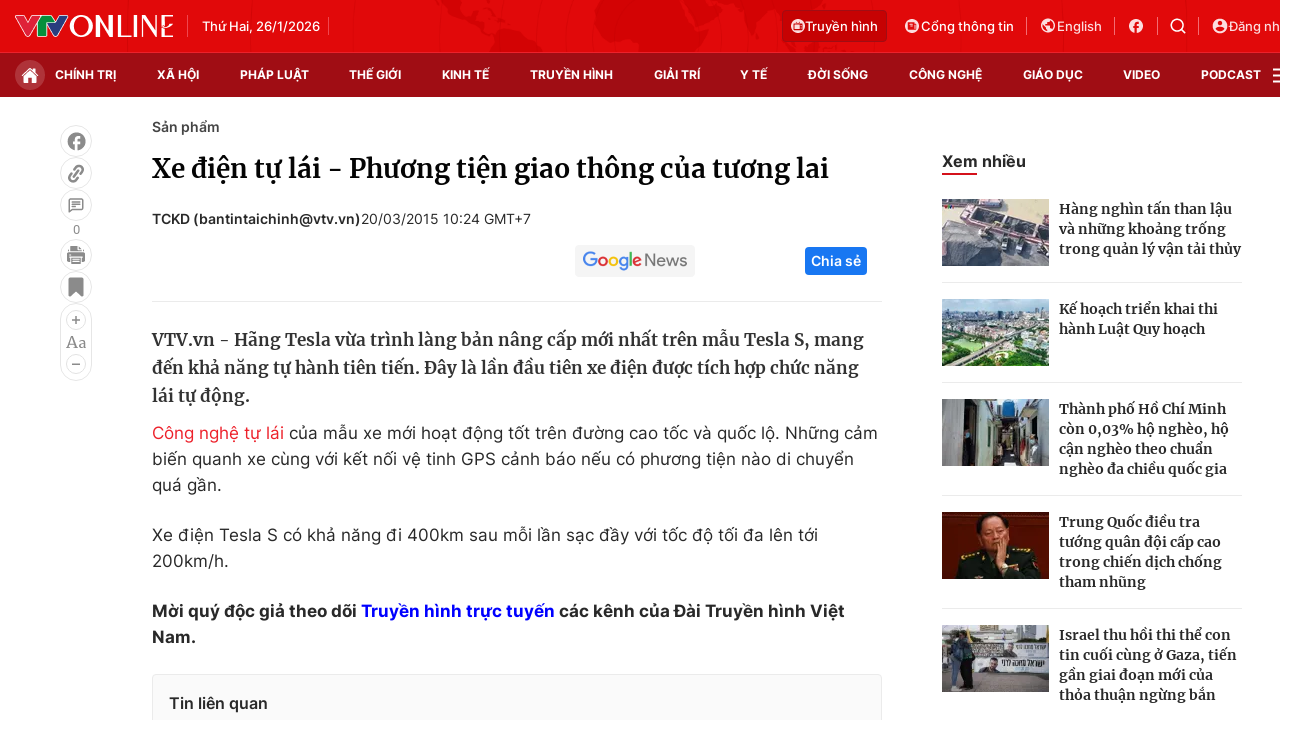

--- FILE ---
content_type: text/html; charset=utf-8
request_url: https://vtv.vn/ajax-detail-bottom-10080.htm
body_size: 5299
content:
<div class="hidden">
    <div class="box-category" data-layout="33" data-cd-key=siteid100:highestviewnews:zoneid10080hour24 >
                    <div class="box-category-top">
                <h2>
                    <span class="box-category-title">
                        Xem nhiều
                    </span>
                </h2>
            </div>
                <div class="box-category-middle">
                            <div class="box-category-item" data-id="100260103133434169"
                 >
                                             <a class="box-category-link-with-avatar img-resize" href="/se-co-khong-iphone-18-trong-nam-2026-canh-bac-moi-cua-apple-100260103133434169.htm"
                        title="Sẽ có không iPhone 18 trong năm 2026: Canh bạc mới của Apple?"   data-newstype="0"  data-type="0">
                                                    <img data-type="avatar"
                                src="https://cdn-images.vtv.vn/zoom/107_67/66349b6076cb4dee98746cf1/2026/01/03/iphone-17-17110653213161476041897-85067204773135510295825.jpg"
                                alt="Sẽ có không iPhone 18 trong năm 2026: Canh bạc mới của Apple?" loading=lazy 
                                class="box-category-avatar">
                        
                                            </a>
                                    <div class="box-category-content" >
            <!-- Ảnh dọc-->
                        <h3 class="box-category-title-text">
                <a data-type="title" data-linktype="newsdetail" data-id="100260103133434169"
                    class="box-category-link-title" data-type="0"
                     data-newstype="0"                     href="/se-co-khong-iphone-18-trong-nam-2026-canh-bac-moi-cua-apple-100260103133434169.htm"
                    title="Sẽ có không iPhone 18 trong năm 2026: Canh bạc mới của Apple?"
                     data-trimline="4" >Sẽ có không iPhone 18 trong năm 2026: Canh bạc mới của Apple?</a>
                </h3>

                
                
                                <!-- Ảnh dọc-->
                





























        </div>
    </div>

                            <div class="box-category-item" data-id="100251216091748117"
                 >
                                             <a class="box-category-link-with-avatar img-resize" href="/cong-nghe-trinh-chieu-mo-ra-trai-nghiem-dien-anh-moi-100251216091748117.htm"
                        title="Công nghệ trình chiếu mở ra trải nghiệm điện ảnh mới"   data-newstype="0"  data-type="0">
                                                    <img data-type="avatar"
                                src="https://cdn-images.vtv.vn/zoom/107_67/66349b6076cb4dee98746cf1/2025/12/16/08-galaxy-cinex---hanoi-centre-mang--en-phong-chieu-imax-with-laser--au-tien-tai-ha-noi-va-thu-hai-trong-he-thong-rap-galaxy-cinema-tai-viet-nam-29144885227239557273802-04560222235864980905988.jpg"
                                alt="Công nghệ trình chiếu mở ra trải nghiệm điện ảnh mới" loading=lazy 
                                class="box-category-avatar">
                        
                                            </a>
                                    <div class="box-category-content" >
            <!-- Ảnh dọc-->
                        <h3 class="box-category-title-text">
                <a data-type="title" data-linktype="newsdetail" data-id="100251216091748117"
                    class="box-category-link-title" data-type="0"
                     data-newstype="0"                     href="/cong-nghe-trinh-chieu-mo-ra-trai-nghiem-dien-anh-moi-100251216091748117.htm"
                    title="Công nghệ trình chiếu mở ra trải nghiệm điện ảnh mới"
                     data-trimline="4" >Công nghệ trình chiếu mở ra trải nghiệm điện ảnh mới</a>
                </h3>

                
                
                                <!-- Ảnh dọc-->
                





























        </div>
    </div>

                            <div class="box-category-item" data-id="100251217194054365"
                 >
                                             <a class="box-category-link-with-avatar img-resize" href="/nang-tam-trai-nghiem-dien-anh-voi-cong-nghe-man-hinh-led-the-he-moi-100251217194054365.htm"
                        title="Nâng tầm trải nghiệm điện ảnh với công nghệ màn hình LED thế hệ mới"   data-newstype="0"  data-type="0">
                                                    <img data-type="avatar"
                                src="https://cdn-images.vtv.vn/zoom/107_67/66349b6076cb4dee98746cf1/2025/12/17/image1-65322942584555210401017-34762450756994262122624.jpg"
                                alt="Nâng tầm trải nghiệm điện ảnh với công nghệ màn hình LED thế hệ mới" loading=lazy 
                                class="box-category-avatar">
                        
                                            </a>
                                    <div class="box-category-content" >
            <!-- Ảnh dọc-->
                        <h3 class="box-category-title-text">
                <a data-type="title" data-linktype="newsdetail" data-id="100251217194054365"
                    class="box-category-link-title" data-type="0"
                     data-newstype="0"                     href="/nang-tam-trai-nghiem-dien-anh-voi-cong-nghe-man-hinh-led-the-he-moi-100251217194054365.htm"
                    title="Nâng tầm trải nghiệm điện ảnh với công nghệ màn hình LED thế hệ mới"
                     data-trimline="4" >Nâng tầm trải nghiệm điện ảnh với công nghệ màn hình LED thế hệ mới</a>
                </h3>

                
                
                                <!-- Ảnh dọc-->
                





























        </div>
    </div>

                            <div class="box-category-item" data-id="100251223210318954"
                 >
                                             <a class="box-category-link-with-avatar img-resize" href="/tv-khach-san-4k-the-he-moi-ket-hop-hinh-anh-hdr-tich-hop-google-cast-va-quan-ly-tu-xa-100251223210318954.htm"
                        title="TV khách sạn 4K thế hệ mới: Kết hợp hình ảnh HDR, tích hợp Google Cast và quản lý từ xa"   data-newstype="0"  data-type="0">
                                                    <img data-type="avatar"
                                src="https://cdn-images.vtv.vn/zoom/107_67/66349b6076cb4dee98746cf1/2025/12/23/image3--1--53900466960731292028331.jpg"
                                alt="TV khách sạn 4K thế hệ mới: Kết hợp hình ảnh HDR, tích hợp Google Cast và quản lý từ xa" loading=lazy 
                                class="box-category-avatar">
                        
                                            </a>
                                    <div class="box-category-content" >
            <!-- Ảnh dọc-->
                        <h3 class="box-category-title-text">
                <a data-type="title" data-linktype="newsdetail" data-id="100251223210318954"
                    class="box-category-link-title" data-type="0"
                     data-newstype="0"                     href="/tv-khach-san-4k-the-he-moi-ket-hop-hinh-anh-hdr-tich-hop-google-cast-va-quan-ly-tu-xa-100251223210318954.htm"
                    title="TV khách sạn 4K thế hệ mới: Kết hợp hình ảnh HDR, tích hợp Google Cast và quản lý từ xa"
                     data-trimline="4" >TV khách sạn 4K thế hệ mới: Kết hợp hình ảnh HDR, tích hợp Google Cast và quản lý từ xa</a>
                </h3>

                
                
                                <!-- Ảnh dọc-->
                





























        </div>
    </div>

                            <div class="box-category-item" data-id="100260124140624785"
                 >
                                             <a class="box-category-link-with-avatar img-resize" href="/ai-ngay-cang-tro-thanh-tinh-nang-cot-loi-tren-smartphone-tam-trung-100260124140624785.htm"
                        title="AI ngày càng trở thành tính năng cốt lõi trên smartphone tầm trung"   data-newstype="0"  data-type="0">
                                                    <img data-type="avatar"
                                src="https://cdn-images.vtv.vn/zoom/107_67/66349b6076cb4dee98746cf1/2026/01/24/5-os-and-smr-20588448257074496207425-57428563576678309666157.jpg"
                                alt="AI ngày càng trở thành tính năng cốt lõi trên smartphone tầm trung" loading=lazy 
                                class="box-category-avatar">
                        
                                            </a>
                                    <div class="box-category-content" >
            <!-- Ảnh dọc-->
                        <h3 class="box-category-title-text">
                <a data-type="title" data-linktype="newsdetail" data-id="100260124140624785"
                    class="box-category-link-title" data-type="0"
                     data-newstype="0"                     href="/ai-ngay-cang-tro-thanh-tinh-nang-cot-loi-tren-smartphone-tam-trung-100260124140624785.htm"
                    title="AI ngày càng trở thành tính năng cốt lõi trên smartphone tầm trung"
                     data-trimline="4" >AI ngày càng trở thành tính năng cốt lõi trên smartphone tầm trung</a>
                </h3>

                
                
                                <!-- Ảnh dọc-->
                





























        </div>
    </div>

                    </div>
    </div>
</div>
    <div class="detail-sm-main">
        <div class="box-category" data-marked-zoneid=vtv_detail_chuyenmuc data-layout="35"  data-cd-key=siteid100:newsinzonesharenews:zone10080 >
        <div class="box-category-top">
            <h2>
            <span class="box-category-title" >
                Tin cùng chuyên mục
            </span>
            </h2>
            <div class="box-action">
                                    <span class="text-days">
                                        Xem theo ngày
                                    </span>

    <div class="list-form">
        <select class="select-item sDay">
            <option  value="0">Ngày</option>
            <option value="1">1</option>
            <option value="2">2</option>
            <option value="3">3</option>
            <option value="4">4</option>
            <option value="5">5</option>
            <option value="6">6</option>
            <option value="7">7</option>
            <option value="8">8</option>
            <option value="9">9</option>
            <option value="10">10</option>
            <option value="11">11</option>
            <option value="12">12</option>
            <option value="13">13</option>
            <option value="14">14</option>
            <option value="15">15</option>
            <option value="16">16</option>
            <option value="17">17</option>
            <option value="18">18</option>
            <option value="19">19</option>
            <option value="20">20</option>
            <option value="21">21</option>
            <option value="22">22</option>
            <option value="23">23</option>
            <option value="24">24</option>
            <option value="25">25</option>
            <option value="26">26</option>
            <option value="27">27</option>
            <option value="28">28</option>
            <option value="29">29</option>
            <option value="30">30</option>
            <option value="31">31</option>
        </select>

        <select class="select-item sMonth">
            <option value="0">Tháng</option>
            <option value="1">Tháng 1</option>
            <option value="2">Tháng 2</option>
            <option value="3">Tháng 3</option>
            <option value="4">Tháng 4</option>
            <option value="5">Tháng 5</option>
            <option value="6">Tháng 6</option>
            <option value="7">Tháng 7</option>
            <option value="8">Tháng 8</option>
            <option value="9">Tháng 9</option>
            <option value="10">Tháng 10</option>
            <option value="11">Tháng 11</option>
            <option value="12">Tháng 12</option>
        </select>

        <select class="select-item sYear">
            <option value="0">Năm</option>
                                        <option value="2026">2026</option>
                            <option value="2025">2025</option>
                            <option value="2024">2024</option>
                            <option value="2023">2023</option>
                            <option value="2022">2022</option>
                            <option value="2021">2021</option>
                            <option value="2020">2020</option>
                            <option value="2019">2019</option>
                    </select>
        <a href="javascript:;" onclick="XemTheoNgay()" class="views" rel="nofollow">XEM</a>
    </div>
</div>
<script>

    $('.sDay').val(27);
    $('.sMonth').val(01);
    $('.sYear').val(2026);
    function XemTheoNgay() {
        var hdZoneUrl = $('#hdZoneUrl').val();
        var hdParentUrl = $('#hdParentUrl').val();

        if (hdParentUrl != undefined && hdParentUrl != '' && hdZoneUrl != 'hdZoneUrl' && hdZoneUrl != undefined) {
            var shortUrl = `/${hdParentUrl}/${hdZoneUrl}`;
        }else if( hdZoneUrl != 'hdZoneUrl' && hdZoneUrl != undefined) {
            var shortUrl = `/${hdZoneUrl}`;
        }


        var day = (($('.sDay').val()<10)?'0':'') + $('.sDay').val() + '';
        var month =(($('.sMonth').val()<10)?'0':'') + $('.sMonth').val() + '';
        var year = $('.sYear').val() + '';


        if (day == '0' || month == '0' || year == '0') {
            alert('Bạn vui lòng chọn đủ ngày tháng năm.');
            return;
        }

        try {
            var re = /^(0[1-9]|[12][0-9]|3[01])-(0[1-9]|1[0-2])-\d{4}$/;

            var dateInput = day + '-' + month + '-' + year;

            var minYear = 1902;
            var maxYear = (new Date()).getFullYear();

            if (regs = dateInput.match(re)) {
                if (regs[1] < 1 || regs[1] > 31) {
                    alert("Giá trị ngày không đúng: " + regs[1]);
                    return;
                } else if (regs[2] < 1 || regs[2] > 12) {
                    alert("Giá trị tháng không đúng: " + regs[2]);
                    return;
                } else if (regs[3] < minYear || regs[3] > maxYear) {
                    alert("Giá trị năm không đúng: " + regs[3] + " - phải nằm trong khoảng " + minYear + " và " + maxYear);
                    return;
                }

                /* check leap year*/

                switch (month) {
                    case "4":
                    case "04":
                    case "6":
                    case "06":
                    case "9":
                    case "09":
                    case "11":
                        if (day > 30) {
                            alert('Không tồn tại ngày: "' + day + '/' + month + '/' + year + '". Hãy thử lại');
                            return;
                        }
                        break;
                    case "2":
                    case "02":
                        var isLeapYear = parseFloat(year) % 4 == 0;

                        if (day > (isLeapYear ? 29 : 28)) {
                            alert('Không tồn tại ngày: "' + day + '/' + month + '/' + year + '". Hãy thử lại');
                            return;
                        }
                        break;
                }
            } else {
                alert('Không tồn tại ngày: "' + day + '/' + month + '/' + year + '". Hãy thử lại');
                return;
            }

            /* date time OK*/
            var url = `${shortUrl}/xem-theo-ngay/${dateInput}.htm`;

            //alert(url);
            window.location = url;
        } catch (e) {
            console.log('exception:' + e);
            alert('Không tồn tại ngày: "' + day + '/' + month + '/' + year + '". Hãy thử lại');
        }
    }
</script>

        </div>

        <div class="box-category-middle">
                            <div class="box-category-item" data-id="100260124140624785"
                 >
                                             <a class="box-category-link-with-avatar img-resize" href="/ai-ngay-cang-tro-thanh-tinh-nang-cot-loi-tren-smartphone-tam-trung-100260124140624785.htm"
                        title="AI ngày càng trở thành tính năng cốt lõi trên smartphone tầm trung"   data-newstype="0"  data-type="0">
                                                    <img data-type="avatar"
                                src="https://cdn-images.vtv.vn/zoom/227_142/66349b6076cb4dee98746cf1/2026/01/24/5-os-and-smr-20588448257074496207425-57428563576678309666157.jpg"
                                alt="AI ngày càng trở thành tính năng cốt lõi trên smartphone tầm trung" loading=lazy 
                                class="box-category-avatar">
                        
                                            </a>
                                    <div class="box-category-content" >
            <!-- Ảnh dọc-->
                        <h3 class="box-category-title-text">
                <a data-type="title" data-linktype="newsdetail" data-id="100260124140624785"
                    class="box-category-link-title" data-type="0"
                     data-newstype="0"                     href="/ai-ngay-cang-tro-thanh-tinh-nang-cot-loi-tren-smartphone-tam-trung-100260124140624785.htm"
                    title="AI ngày càng trở thành tính năng cốt lõi trên smartphone tầm trung"
                     data-trimline="3" >AI ngày càng trở thành tính năng cốt lõi trên smartphone tầm trung</a>
                </h3>

                
                
                                <!-- Ảnh dọc-->
                





























        </div>
    </div>

                            <div class="box-category-item" data-id="100260123162140444"
                 >
                                             <a class="box-category-link-with-avatar img-resize" href="/loat-tinh-nang-tu-dong-thong-minh-cua-dong-may-chieu-lifestudio-moi-100260123162140444.htm"
                        title="Loạt tính năng tự động thông minh của dòng máy chiếu Lifestudio mới"   data-newstype="0"  data-type="0">
                                                    <img data-type="avatar"
                                src="https://cdn-images.vtv.vn/zoom/227_142/66349b6076cb4dee98746cf1/2026/01/23/mc-22561849415908143707394-23638626520783492704664.png"
                                alt="Loạt tính năng tự động thông minh của dòng máy chiếu Lifestudio mới" loading=lazy 
                                class="box-category-avatar">
                        
                                            </a>
                                    <div class="box-category-content" >
            <!-- Ảnh dọc-->
                        <h3 class="box-category-title-text">
                <a data-type="title" data-linktype="newsdetail" data-id="100260123162140444"
                    class="box-category-link-title" data-type="0"
                     data-newstype="0"                     href="/loat-tinh-nang-tu-dong-thong-minh-cua-dong-may-chieu-lifestudio-moi-100260123162140444.htm"
                    title="Loạt tính năng tự động thông minh của dòng máy chiếu Lifestudio mới"
                     data-trimline="3" >Loạt tính năng tự động thông minh của dòng máy chiếu Lifestudio mới</a>
                </h3>

                
                
                                <!-- Ảnh dọc-->
                





























        </div>
    </div>

                            <div class="box-category-item" data-id="100260117071506223"
                 >
                                             <a class="box-category-link-with-avatar img-resize" href="/mediatek-gioi-thieu-filogic-8000-dinh-huong-cho-the-he-wi-fi-8-100260117071506223.htm"
                        title="MediaTek giới thiệu Filogic 8000, định hướng cho thế hệ Wi-Fi 8"   data-newstype="0"  data-type="0">
                                                    <img data-type="avatar"
                                src="https://cdn-images.vtv.vn/zoom/227_142/66349b6076cb4dee98746cf1/2026/01/17/whatsapp-image-2026-01-17-at-05-41-22-71759850503798670386441-07082849967012633025861.jpeg"
                                alt="MediaTek giới thiệu Filogic 8000, định hướng cho thế hệ Wi-Fi 8" loading=lazy 
                                class="box-category-avatar">
                        
                                            </a>
                                    <div class="box-category-content" >
            <!-- Ảnh dọc-->
                        <h3 class="box-category-title-text">
                <a data-type="title" data-linktype="newsdetail" data-id="100260117071506223"
                    class="box-category-link-title" data-type="0"
                     data-newstype="0"                     href="/mediatek-gioi-thieu-filogic-8000-dinh-huong-cho-the-he-wi-fi-8-100260117071506223.htm"
                    title="MediaTek giới thiệu Filogic 8000, định hướng cho thế hệ Wi-Fi 8"
                     data-trimline="3" >MediaTek giới thiệu Filogic 8000, định hướng cho thế hệ Wi-Fi 8</a>
                </h3>

                
                
                                <!-- Ảnh dọc-->
                





























        </div>
    </div>

                            <div class="box-category-item" data-id="100260117071148392"
                 >
                                             <a class="box-category-link-with-avatar img-resize" href="/ra-mat-chip-dimensity-9500s-tien-trinh-3nm-100260117071148392.htm"
                        title="Ra mắt chip Dimensity 9500s tiến trình 3nm"   data-newstype="0"  data-type="0">
                                                    <img data-type="avatar"
                                src="https://cdn-images.vtv.vn/zoom/227_142/66349b6076cb4dee98746cf1/2026/01/17/whatsapp-image-2026-01-17-at-05-39-09-69869142771650919639975-57423399846388898779077.jpeg"
                                alt="Ra mắt chip Dimensity 9500s tiến trình 3nm" loading=lazy 
                                class="box-category-avatar">
                        
                                            </a>
                                    <div class="box-category-content" >
            <!-- Ảnh dọc-->
                        <h3 class="box-category-title-text">
                <a data-type="title" data-linktype="newsdetail" data-id="100260117071148392"
                    class="box-category-link-title" data-type="0"
                     data-newstype="0"                     href="/ra-mat-chip-dimensity-9500s-tien-trinh-3nm-100260117071148392.htm"
                    title="Ra mắt chip Dimensity 9500s tiến trình 3nm"
                     data-trimline="3" >Ra mắt chip Dimensity 9500s tiến trình 3nm</a>
                </h3>

                
                
                                <!-- Ảnh dọc-->
                





























        </div>
    </div>

                            <div class="box-category-item" data-id="100260103133434169"
                 >
                                             <a class="box-category-link-with-avatar img-resize" href="/se-co-khong-iphone-18-trong-nam-2026-canh-bac-moi-cua-apple-100260103133434169.htm"
                        title="Sẽ có không iPhone 18 trong năm 2026: Canh bạc mới của Apple?"   data-newstype="0"  data-type="0">
                                                    <img data-type="avatar"
                                src="https://cdn-images.vtv.vn/zoom/227_142/66349b6076cb4dee98746cf1/2026/01/03/iphone-17-17110653213161476041897-85067204773135510295825.jpg"
                                alt="Sẽ có không iPhone 18 trong năm 2026: Canh bạc mới của Apple?" loading=lazy 
                                class="box-category-avatar">
                        
                                            </a>
                                    <div class="box-category-content" >
            <!-- Ảnh dọc-->
                        <h3 class="box-category-title-text">
                <a data-type="title" data-linktype="newsdetail" data-id="100260103133434169"
                    class="box-category-link-title" data-type="0"
                     data-newstype="0"                     href="/se-co-khong-iphone-18-trong-nam-2026-canh-bac-moi-cua-apple-100260103133434169.htm"
                    title="Sẽ có không iPhone 18 trong năm 2026: Canh bạc mới của Apple?"
                     data-trimline="3" >Sẽ có không iPhone 18 trong năm 2026: Canh bạc mới của Apple?</a>
                </h3>

                
                
                                <!-- Ảnh dọc-->
                





























        </div>
    </div>

                            <div class="box-category-item" data-id="100251223210318954"
                 >
                                             <a class="box-category-link-with-avatar img-resize" href="/tv-khach-san-4k-the-he-moi-ket-hop-hinh-anh-hdr-tich-hop-google-cast-va-quan-ly-tu-xa-100251223210318954.htm"
                        title="TV khách sạn 4K thế hệ mới: Kết hợp hình ảnh HDR, tích hợp Google Cast và quản lý từ xa"   data-newstype="0"  data-type="0">
                                                    <img data-type="avatar"
                                src="https://cdn-images.vtv.vn/zoom/227_142/66349b6076cb4dee98746cf1/2025/12/23/image3--1--53900466960731292028331.jpg"
                                alt="TV khách sạn 4K thế hệ mới: Kết hợp hình ảnh HDR, tích hợp Google Cast và quản lý từ xa" loading=lazy 
                                class="box-category-avatar">
                        
                                            </a>
                                    <div class="box-category-content" >
            <!-- Ảnh dọc-->
                        <h3 class="box-category-title-text">
                <a data-type="title" data-linktype="newsdetail" data-id="100251223210318954"
                    class="box-category-link-title" data-type="0"
                     data-newstype="0"                     href="/tv-khach-san-4k-the-he-moi-ket-hop-hinh-anh-hdr-tich-hop-google-cast-va-quan-ly-tu-xa-100251223210318954.htm"
                    title="TV khách sạn 4K thế hệ mới: Kết hợp hình ảnh HDR, tích hợp Google Cast và quản lý từ xa"
                     data-trimline="3" >TV khách sạn 4K thế hệ mới: Kết hợp hình ảnh HDR, tích hợp Google Cast và quản lý từ xa</a>
                </h3>

                
                
                                <!-- Ảnh dọc-->
                





























        </div>
    </div>

                            <div class="box-category-item" data-id="100251217194054365"
                 >
                                             <a class="box-category-link-with-avatar img-resize" href="/nang-tam-trai-nghiem-dien-anh-voi-cong-nghe-man-hinh-led-the-he-moi-100251217194054365.htm"
                        title="Nâng tầm trải nghiệm điện ảnh với công nghệ màn hình LED thế hệ mới"   data-newstype="0"  data-type="0">
                                                    <img data-type="avatar"
                                src="https://cdn-images.vtv.vn/zoom/227_142/66349b6076cb4dee98746cf1/2025/12/17/image1-65322942584555210401017-34762450756994262122624.jpg"
                                alt="Nâng tầm trải nghiệm điện ảnh với công nghệ màn hình LED thế hệ mới" loading=lazy 
                                class="box-category-avatar">
                        
                                            </a>
                                    <div class="box-category-content" >
            <!-- Ảnh dọc-->
                        <h3 class="box-category-title-text">
                <a data-type="title" data-linktype="newsdetail" data-id="100251217194054365"
                    class="box-category-link-title" data-type="0"
                     data-newstype="0"                     href="/nang-tam-trai-nghiem-dien-anh-voi-cong-nghe-man-hinh-led-the-he-moi-100251217194054365.htm"
                    title="Nâng tầm trải nghiệm điện ảnh với công nghệ màn hình LED thế hệ mới"
                     data-trimline="3" >Nâng tầm trải nghiệm điện ảnh với công nghệ màn hình LED thế hệ mới</a>
                </h3>

                
                
                                <!-- Ảnh dọc-->
                





























        </div>
    </div>

                                        <zone id="mfw3go2k"></zone>
    <script>
        if (pageSettings.allowAds) arfAsync.push("mfw3go2k");
    </script>

                    </div>
    </div>

        <!-- xem thêm per -->
        <div id='vtv_detail_readmore_web'></div>
    </div>
<script>
    if (!isNotAllow3rd) {
        loadJsAsync("https://js.aiservice.vn/rec/vtv_detail_readmore_web.js", function () {});
    }
    (runinit = window.runinit || []).push(function () {

        // if ($('.box-category[data-layout="33"]').length > 0) {
        //     jQuery('.box-category[data-layout="33"]').detach().insertBefore('.insert-most-view-detail');
        // }
        $('.box-category-link-title[data-trimline="3"]').trimLine(3);
        $('.box-category-link-title[data-trimline="4"]').trimLine(4);

        var item = $('.box-category[data-layout="35"] .box-category-item');
        var newsId = $('#hdNewsId').val();
        $.each(item, function (index, obj) {
            if (newsId != "undefined" && newsId != "") {
                if ($(this).attr("data-id") == newsId) {
                    $(this).remove();
                }
            }
        }).promise().done(function (){
            if ($('.box-category[data-layout="35"] .box-category-item').length > 6){
                $('.box-category[data-layout="35"] .box-category-item').last().remove();
            }
        });

        //chỉnh lại thum ảnh bài bigstory
        if($('.detail__sm-bottom-tt').length){
            $.each( $('.detail__sm-bottom-tt [data-layout="35"] img'), function (index, obj) {
                var src =  $(this).attr("src");
                src = src.replaceAll('/zoom/227_142/','/zoom/314_196/')
                $(this).attr("src",src);
            });
        }
    });
</script>



--- FILE ---
content_type: text/javascript; charset=utf-8
request_url: https://js.aiservice.vn/rec/vtv_detail_readmore_web.js
body_size: 15647
content:
(()=>{"use strict";var e={1411:(e,t,n)=>{n.d(t,{Lb:()=>i.L,PG:()=>a.P,Vp:()=>o.V,hj:()=>r.h});var o=n(3284),r=n(9773),i=n(6827),a=(n(172),n(5405),n(7938))},9773:(e,t,n)=>{function o(e,t,n){var o=new XMLHttpRequest;o.onreadystatechange=function(){4==o.readyState&&(200==o.status?t&&t(o.responseText):n&&n(o))},o.open("GET",e,!0),o.send(null)}n.d(t,{h:()=>o})},6827:(e,t,n)=>{n.d(t,{L:()=>r});var o=function(){try{if(!("localStorage"in window)||null===window.localStorage)return!1;try{localStorage.setItem("_admstorage",""),localStorage.removeItem("_admstorage")}catch(e){return!1}return!0}catch(e){return!1}}(),r={version:"1.0.0",paramFlash:{},lcStorage:{timestamp:"timestamp_",get_exprises:function(e,t,n,o){return t=(e+="").indexOf(t,n),n=e.length-1,-1!=t?(-1==(o=e.indexOf(o,t))&&(o=n),e.substring(t,o)):""},get_item:function(e,t){var n=localStorage.getItem(e),o=(new Date).getTime(),r=this.timestamp;if(""==n||null==n)return"";if(-1==n.indexOf("timestamp_"))return n;var i,a="_azs"==e?";":",";return""==(i=(i=this.get_exprises(n,r,0,a)).replace(r,""))||isNaN(parseInt(i))||parseInt(i)<o?"":n=n.replace(r+i+a,"")}},getDomainGuid:function(){return window.__admloadPageIdc||window.__admloadPageRdIdc||this.createDomainGuid()},makeDomainGuid:function(){function e(e){return void 0!==e&&e&&2==e?Math.floor(256*(1+Math.random())).toString(16).substring(1):Math.floor(65536*(1+Math.random())).toString(16).substring(1)}return"01"+Math.floor((new Date).getTime()/1e3).toString(16)+e(2)+e(4)+e(4)+e(4)+e(4)+e(4)},createDomainGuid:function(){var e,t="";return e=this.getCookie("__uidac"),o&&""==(t=localStorage.__uidac||e)&&(t=this.makeDomainGuid(),localStorage.__uidac=t,window.__admloadPageIdc=t,window.__admloadPageRdIdc=t,this.setCookie("__uidac",t,2e3,"/","."+document.domain)),""==t&&(t=this.makeDomainGuid(),this.setCookie("__uidac",t,2e3,"/","."+document.domain),window.__admloadPageIdc=t,window.__admloadPageRdIdc=t),t},setCookie:function(e,t,n,o,r,i){for(var a in(new Date).getTime(),"/",n=0==n||""==n?new Date(+new Date+63072e7).toGMTString():new Date(+new Date+864e5*n).toGMTString(),e=[e+"="+escape(t)],n={expires:n,path:"/",domain:r})n[a]&&e.push(a+"="+n[a]);return i&&e.push("secure"),document.cookie=e.join(";"),!0},getCookie:function(e){let t=e+"=",n=window.unescape(document.cookie).split(";");for(let e=0;e<n.length;e++){let o=n[e];for(;" "==o.charAt(0);)o=o.substring(1);if(0==o.indexOf(t))return o.substring(t.length,o.length)}return""},get:function(e){if("__uidac"==e)return this.getDomainGuid();var t="",n=e;if("__ui"!=e&&"__uid"!=e&&"__create"!=e||(n=e,e="__uif"),"__uif"==e&&(o&&null!=(t=localStorage.__uif)&&""!=t||(t=this.getCookie("__uif")),""!=t)){var r=new RegExp(n+":([0-9+%C]+)").exec(t);if(r&&r.length>1)return(t=r[1])||""}if(o){var i=localStorage[n];i&&""!=i&&(t=i.replace(/timestamp_[0-9]+?,/g,""))}return""==t&&(t=this.getCookie(n)),t||""},getParam:function(){try{var e=this.get("__create")||this.getCookie("__create"),t=this.get("__uid")||this.getCookie("__uid");return 30<t.length&&(t=""),""==t&&(e=""),11<e.length&&""!=t&&(e=Math.floor((new Date).getTime()/1e3)),"&ce=1&lc="+this.get("__RC")+"&cr="+e+"&ui="+t+"&dg="+(this.get("__uidac")||this.getCookie("__uidac"))}catch(e){return""}},getInfoParam:function(){return`&ce=1&guie=1&ui=${this.get("__uid")}&cr=${this.get("__create")}&dg=${this.get("__uidac")||this.getCookie("__uidac")}`}}},172:(e,t,n)=>{},3284:(e,t,n)=>{function o(e,t,n){var o=document.createElement("script");o.type="text/javascript",o.async=!0,o.src=e,2<=arguments.length&&(o.onload=t,o.onreadystatechange=function(){4!=o.readyState&&"complete"!=o.readyState||t()}),o.onerror=function(){if(void 0!==n)try{n()}catch(e){}},document.getElementsByTagName("head")[0].appendChild(o)}n.d(t,{V:()=>o})},7938:(e,t,n)=>{function o(e,t,n){if(0==t||void 0===t)return e;var o=/https:\/\/[^\/]+\//i.exec(e),r="";return o?(r=o[0],-1!=e.indexOf(r)&&(e=e.replace(r,"")),String.format=function(e){if(arguments.length<=1)return e;for(var t=arguments.length-2,n=0;n<=t;n++)e=e.replace(new RegExp("\\{"+n+"\\}","gi"),arguments[n+1]);return e},n?String.format("{0}zoom/{1}_{2}/{3}",r,t,n,e.trimStart("/")):String.format("{0}thumb_w/{1}/{3}",r,t,n,e.trimStart("/"))):e}n.d(t,{P:()=>o})},5405:(e,t,n)=>{},2984:(e,t,n)=>{n.d(t,{Z:()=>s});var o=n(8081),r=n.n(o),i=n(3645),a=n.n(i)()(r());a.push([e.id,'#vtv_detail_readmore_web{margin-top:40px}#vtv_detail_readmore_web .box-category-top{display:flex;align-items:center;justify-content:space-between}#vtv_detail_readmore_web .box-category-top .box-category-title{display:block;font-family:Inter;font-size:22px;font-weight:700;line-height:28px;text-align:left;color:#040404;text-transform:uppercase;position:relative}#vtv_detail_readmore_web .box-category-top .box-category-title::before{content:"";background:#d4111b;width:36px;height:3px;left:0;bottom:0;position:absolute}#vtv_detail_readmore_web .box-category-middle{margin-top:32px}#vtv_detail_readmore_web .box-category-middle .box-category-item{display:flex;border-top:1px solid #ebebeb;padding:20px 0}#vtv_detail_readmore_web .box-category-middle .box-category-item:first-child{padding-top:0;border-top:0}#vtv_detail_readmore_web .box-category-middle .box-category-item .box-category-link-with-avatar{width:328px;order:1}#vtv_detail_readmore_web .box-category-middle .box-category-item .box-category-content{display:flex;flex-direction:column;width:calc(100% - 348px);margin-right:20px}#vtv_detail_readmore_web .box-category-middle .box-category-item .box-category-link-title{display:block;color:#292929;font-family:Merriweather;font-size:17px;font-weight:700;line-height:25.5px;letter-spacing:.002em;text-align:left}#vtv_detail_readmore_web .box-category-middle .box-category-item .box-category-sapo{font-family:Inter;font-size:14px;font-weight:400;line-height:21px;text-align:left;color:#454545;margin-top:4px}#vtv_detail_readmore_web .box-category-middle .box-category-item .box-category-category,#vtv_detail_readmore_web .box-category-middle .box-category-item .box-category-time{display:none}#vtv_detail_readmore_web .views{display:flex;justify-content:center;background:#fafafa;padding:8px 0;border:1px solid #ebebeb;border-radius:4px;color:#8b8b8b;font-family:Inter;font-size:14px;font-weight:600;line-height:20px;text-align:left;cursor:pointer}#vtv_detail_readmore_web .fblw-timeline-item{background:#fff}#vtv_detail_readmore_web .fblwtia-mask{background:#fff;position:absolute;-webkit-box-sizing:border-box;-moz-box-sizing:border-box;box-sizing:border-box;height:10px}#vtv_detail_readmore_web .fblwtia-title-line{right:0;left:52%;top:0;height:20px;width:3%}#vtv_detail_readmore_web .fblwtia-front-mask{height:10px;left:52%;width:22px}#vtv_detail_readmore_web .fblwtia-title-mask-1{top:30px}#vtv_detail_readmore_web .fblwtia-front-mask-2{top:70px;height:0px}#vtv_detail_readmore_web .fblwtia-front-mask-3{top:105px;height:10px}#vtv_detail_readmore_web .fblwtia-front-mask-4{top:125px;width:3%}#vtv_detail_readmore_web .fblwtia-sepline-sapo{right:45%;left:0}#vtv_detail_readmore_web .fblwtia-sepline-sapo-0{top:20px}#vtv_detail_readmore_web .fblwtia-sepline-sapo-1{top:50px;height:20px}#vtv_detail_readmore_web .fblwtia-sepline-sapo-2{top:85px;height:20px}#vtv_detail_readmore_web .fblwtia-sepline-sapo-3{top:115px}#vtv_detail_readmore_web .fblwtia-sepline-sapo-4{top:135px;height:50px}#vtv_detail_readmore_web .fblwtia-sapo-line{left:0}#vtv_detail_readmore_web .fblwtia-sapo-line-2{top:70px;left:18%;height:15px;width:270px}#vtv_detail_readmore_web .fblwtia-sapo-line-3{top:105px;left:95%;height:0px}#vtv_detail_readmore_web .fblwtia-sapo-line-4{top:125px;right:100%;left:10px}#vtv_detail_readmore_web .fblwti-animated{animation-duration:1.5s;animation-fill-mode:forwards;animation-iteration-count:infinite;animation-name:placeHolderShimmer;animation-timing-function:linear;background:#f6f7f8;background:linear-gradient(to right, #eee 8%, #ddd 18%, #eee 33%);background-size:800px 200px;height:110px;position:relative;height:185px}#vtv_detail_readmore_web .fblwtia-sapo-line-0{top:0;left:98%;height:20px}#vtv_detail_readmore_web .fblwtia-sapo-line-1{top:30px;left:46%;height:20px}#vtv_detail_readmore_web .fb-loading-wrapper{padding:25px 0}@-webkit-keyframes placeHolderShimmer{0%{background-position:-800px 0}100%{background-position:800px 0}}#vtv_detail_readmore_web .readmore--news__div{padding-top:20px}',""]);const s=a},3645:e=>{e.exports=function(e){var t=[];return t.toString=function(){return this.map((function(t){var n="",o=void 0!==t[5];return t[4]&&(n+="@supports (".concat(t[4],") {")),t[2]&&(n+="@media ".concat(t[2]," {")),o&&(n+="@layer".concat(t[5].length>0?" ".concat(t[5]):""," {")),n+=e(t),o&&(n+="}"),t[2]&&(n+="}"),t[4]&&(n+="}"),n})).join("")},t.i=function(e,n,o,r,i){"string"==typeof e&&(e=[[null,e,void 0]]);var a={};if(o)for(var s=0;s<this.length;s++){var l=this[s][0];null!=l&&(a[l]=!0)}for(var c=0;c<e.length;c++){var d=[].concat(e[c]);o&&a[d[0]]||(void 0!==i&&(void 0===d[5]||(d[1]="@layer".concat(d[5].length>0?" ".concat(d[5]):""," {").concat(d[1],"}")),d[5]=i),n&&(d[2]?(d[1]="@media ".concat(d[2]," {").concat(d[1],"}"),d[2]=n):d[2]=n),r&&(d[4]?(d[1]="@supports (".concat(d[4],") {").concat(d[1],"}"),d[4]=r):d[4]="".concat(r)),t.push(d))}},t}},8081:e=>{e.exports=function(e){return e[1]}},3379:e=>{var t=[];function n(e){for(var n=-1,o=0;o<t.length;o++)if(t[o].identifier===e){n=o;break}return n}function o(e,o){for(var i={},a=[],s=0;s<e.length;s++){var l=e[s],c=o.base?l[0]+o.base:l[0],d=i[c]||0,u="".concat(c," ").concat(d);i[c]=d+1;var f=n(u),p={css:l[1],media:l[2],sourceMap:l[3],supports:l[4],layer:l[5]};if(-1!==f)t[f].references++,t[f].updater(p);else{var m=r(p,o);o.byIndex=s,t.splice(s,0,{identifier:u,updater:m,references:1})}a.push(u)}return a}function r(e,t){var n=t.domAPI(t);n.update(e);return function(t){if(t){if(t.css===e.css&&t.media===e.media&&t.sourceMap===e.sourceMap&&t.supports===e.supports&&t.layer===e.layer)return;n.update(e=t)}else n.remove()}}e.exports=function(e,r){var i=o(e=e||[],r=r||{});return function(e){e=e||[];for(var a=0;a<i.length;a++){var s=n(i[a]);t[s].references--}for(var l=o(e,r),c=0;c<i.length;c++){var d=n(i[c]);0===t[d].references&&(t[d].updater(),t.splice(d,1))}i=l}}},569:e=>{var t={};e.exports=function(e,n){var o=function(e){if(void 0===t[e]){var n=document.querySelector(e);if(window.HTMLIFrameElement&&n instanceof window.HTMLIFrameElement)try{n=n.contentDocument.head}catch(e){n=null}t[e]=n}return t[e]}(e);if(!o)throw new Error("Couldn't find a style target. This probably means that the value for the 'insert' parameter is invalid.");o.appendChild(n)}},9216:e=>{e.exports=function(e){var t=document.createElement("style");return e.setAttributes(t,e.attributes),e.insert(t,e.options),t}},3565:(e,t,n)=>{e.exports=function(e){var t=n.nc;t&&e.setAttribute("nonce",t)}},7795:e=>{e.exports=function(e){if("undefined"==typeof document)return{update:function(){},remove:function(){}};var t=e.insertStyleElement(e);return{update:function(n){!function(e,t,n){var o="";n.supports&&(o+="@supports (".concat(n.supports,") {")),n.media&&(o+="@media ".concat(n.media," {"));var r=void 0!==n.layer;r&&(o+="@layer".concat(n.layer.length>0?" ".concat(n.layer):""," {")),o+=n.css,r&&(o+="}"),n.media&&(o+="}"),n.supports&&(o+="}");var i=n.sourceMap;i&&"undefined"!=typeof btoa&&(o+="\n/*# sourceMappingURL=data:application/json;base64,".concat(btoa(unescape(encodeURIComponent(JSON.stringify(i))))," */")),t.styleTagTransform(o,e,t.options)}(t,e,n)},remove:function(){!function(e){if(null===e.parentNode)return!1;e.parentNode.removeChild(e)}(t)}}}},4589:e=>{e.exports=function(e,t){if(t.styleSheet)t.styleSheet.cssText=e;else{for(;t.firstChild;)t.removeChild(t.firstChild);t.appendChild(document.createTextNode(e))}}},6488:(e,t,n)=>{n.d(t,{B:()=>l});var o=n(2479);const r=(...e)=>console.log("[HMR:Svelte]",...e),i=()=>{const e="undefined"!=typeof window&&window;e&&e.location&&e.location.reload?(r("Reload"),e.location.reload()):r("Full reload required")},a=e=>{if(null==e)return;if("undefined"==typeof document)return;const t=document.getElementById(e);t&&t.remove()},s={reload:i},l=e=>t=>function(e){const{id:t,cssId:n,nonCssHash:s,reload:l=i,hot:d,hotOptions:u,Component:f,acceptable:p,preserveLocalState:m,ProxyAdapter:h,emitCss:g}=e,b=d.data&&d.data.record,v=p&&(!b||b.current.canAccept),_=b||(0,o.D)({Adapter:h,id:t,Component:f,hotOptions:u,canAccept:v,preserveLocalState:m}),y=u.injectCss&&b&&s&&b.current.nonCssHash===s;_.update({Component:f,hotOptions:u,canAccept:v,nonCssHash:s,cssId:n,previousCssId:_.current.cssId,cssOnly:y,preserveLocalState:m}),d.dispose((e=>{(c||(0,o.W)())&&(u&&u.noReload?r("Full reload required"):l()),(e=e||d.data).record=_,!g&&n&&_.current.cssId!==n&&(u.cssEjectDelay?setTimeout((()=>a(n)),u.cssEjectDelay):a(n))})),v&&d.accept((async e=>{const{bubbled:t}=e||{},{cssId:n,previousCssId:r}=_.current,i=n!==r;if(!g&&i&&a(r),!1===t&&_.current.cssOnly&&(!i||((e,t)=>{if("undefined"==typeof document)return!1;if(!e)return!1;if(!t)return!1;const n=e.slice(0,-6),o=t.slice(0,-6);return document.querySelectorAll("."+n).forEach((e=>{e.classList.remove(n),e.classList.add(o)})),!0})(r,n)))return;const s=await _.reload();((0,o.W)()||!s&&!u.optimistic)&&(c=!0)}));if(!_||!_.proxy)throw new Error(`Failed to create HMR proxy for Svelte component ${t}`);return _.proxy}(e({...s,...t}));let c=!1},2210:(e,t,n)=>{n.d(t,{B:()=>o.B});var o=n(6488)},400:(e,t,n)=>{n.d(t,{Z:()=>o});const o=()=>{let e=[],t=null;const n={section:"\n      position: fixed;\n      top: 0;\n      bottom: 0;\n      left: 0;\n      right: 0;\n      padding: 32px;\n      background: rgba(0, 0, 0, .85);\n      font-family: Menlo, Consolas, monospace;\n      font-size: large;\n      color: rgb(232, 232, 232);\n      overflow: auto;\n      z-index: 2147483647;\n    ",h1:"\n      margin-top: 0;\n      color: #E36049;\n      font-size: large;\n      font-weight: normal;\n    ",h2:"\n      margin: 32px 0 0;\n      font-size: large;\n      font-weight: normal;\n    ",pre:""},o=e=>{s.h1.textContent=e},r=()=>{const{el:e}=s;if(!e.parentNode){document.body.appendChild(s.el)}},i=()=>{if(t){s.body.innerHTML="",o("Failed to compile");const e=a(t);s.body.appendChild(e),r()}else e.length>0?(s.body.innerHTML="",o("Failed to init component"),e.forEach((({title:e,message:t})=>{const n=a(t,e);s.body.appendChild(n)})),r()):(()=>{const{el:e}=s;e.parentNode&&s.el.remove()})()},a=(e,t)=>{const o=document.createElement("div");if(t){const e=document.createElement("h2");e.textContent=t,e.style=n.h2,o.appendChild(e)}const r=document.createElement("pre");return r.textContent=e,o.appendChild(r),o},s=(()=>{const e=document.createElement("h1");e.style=n.h1;const t=document.createElement("section");t.appendChild(e),t.style=n.section;const o=document.createElement("div");return t.appendChild(o),{h1:e,el:t,body:o}})();return{addError:(t,n)=>{const o=t&&t.stack||t;e.push({title:n,message:o}),i()},clearErrors:()=>{e.forEach((({element:e})=>{var t;(t=e)&&t.parentNode&&t.parentNode.removeChild(t)})),e=[],i()},setCompileError:e=>{t=e,i()}}}},3781:(e,t,n)=>{var o=n(4234),r=n(400);const i=o.ZMF||o.$Tr;if(!i)throw new Error("failed to find insert_hydration and insert in svelte/internal");const a=class{constructor(e){this.instance=e,this.insertionPoint=null,this.afterMount=this.afterMount.bind(this),this.rerender=this.rerender.bind(this),this._noOverlay=!!e.hotOptions.noOverlay}static getErrorOverlay(e=!1){return e||this.errorOverlay||(this.errorOverlay=(0,r.Z)()),this.errorOverlay}static renderCompileError(e){const t=!e,n=this.getErrorOverlay(t);n&&n.setCompileError(e)}dispose(){var e;this.insertionPoint&&((e=this.insertionPoint)&&e.parentNode&&e.parentNode.removeChild(e),this.insertionPoint=null),this.clearError()}afterMount(e,t){const{instance:{debugName:n}}=this;this.insertionPoint||(this.insertionPoint=document.createComment(n)),i(e,this.insertionPoint,t)}rerender(){this.clearError();const{instance:{refreshComponent:e},insertionPoint:t}=this;if(!t)throw new Error("Cannot rerender: missing insertion point");e(t.parentNode,t)}renderError(e){if(this._noOverlay)return;const{instance:{debugName:t}}=this,n=t||e.moduleName||"Error";this.constructor.getErrorOverlay().addError(e,n)}clearError(){if(this._noOverlay)return;const e=this.constructor.getErrorOverlay(!0);e&&e.clearErrors()}};"undefined"!=typeof window&&(window.__SVELTE_HMR_ADAPTER=a)},2479:(e,t,n)=>{n.d(t,{D:()=>y,W:()=>_});var o=n(2367);const r=["constructor","$destroy"],i=["$set","$on"],a=(e,t)=>{console.error("[HMR][Svelte]",e),t&&console.error(t)},s=e=>`<${(e=>{return t=(e=>e.split("/").pop().split(".").slice(0,-1).join("."))(e.replace(/[/\\]/g,"/")),t[0].toUpperCase()+t.slice(1);var t})(e)}>`,l=(e,t,n={})=>{for(const o of t)n[o]=function(...t){const n=e();if(n)return n[o]&&n[o].call(this,...t)};return n},c=e=>"$$"!==e&&"$$"===e.slice(0,2),d=(e,t)=>{Object.keys(e).filter(c).forEach((t=>{delete e[t]})),t&&Object.keys(t).filter(c).forEach((n=>{Object.defineProperty(e,n,{configurable:!0,get(){const e=t[n];return"function"!=typeof e?e:e&&function(...t){return e.apply(this,t)}}})}))};class u{constructor({Adapter:e,id:t,debugName:n,current:s,register:c},u){let f,p=!1,m=null;const h=e=>{f=e,d(this,f)},g=e=>{m=e,b.renderError(e)},b=new e({hotOptions:s.hotOptions,proxy:this,id:t,debugName:n,refreshComponent:(e,t,o)=>{if(m)m=null,b.rerender();else try{const n={target:e,anchor:t,preserveLocalState:s.preserveLocalState};o&&(n.conservativeDestroy=!0),f.$replace(s.Component,n)}catch(o){if(g(o,e,t),!s.hotOptions.optimistic||!s.canAccept||o&&o.hmrFatal)throw o;a(`Error during component init: ${n}`,o)}}}),{afterMount:v,rerender:_}=b,y=()=>{p||(p=!0,b.dispose(),w())},w=c(_);this.$destroy=()=>{f&&(f.$destroy(),h(null)),y()},l((()=>f),i,this);try{let e;(0,o.W)(s.Component,u,{allowLiveBinding:s.hotOptions.allowLiveBinding,onDestroy:y,onMount:v,onInstance:t=>{h(t),this.$$=t.$$,e=((e,t,n)=>(n&&n.forEach((t=>{delete e[t]})),Object.getOwnPropertyNames(Object.getPrototypeOf(t)).filter((n=>{if(!r.includes(n)&&!i.includes(n))return Object.defineProperty(e,n,{configurable:!0,get:()=>t[n],set(e){t[n]=e}}),!0}))))(this,t,e)}})}catch(e){const{target:t,anchor:n}=u;throw g(e,t,n),e}}}const f=(e,t,n)=>{if(n)for(const e of n)delete t[e];const o=[];for(const n in e)o.push(n),t[n]=e[n];return o},p={},m=(e,t)=>{e=e.toLowerCase(),p[e]||(p[e]=[]),p[e].push(t)},h=(e,...t)=>{const n=p[e];if(n)for(const e of n)e(...t)},g=()=>h("beforeupdate"),b=()=>h("afterupdate");"undefined"!=typeof window&&(window.__SVELTE_HMR={on:m},window.dispatchEvent(new CustomEvent("svelte-hmr:ready")));let v=!1;const _=()=>v;function y({Adapter:e,id:t,Component:n,hotOptions:o,canAccept:r,preserveLocalState:i}){const l=s(t),c=[],d={Component:n,hotOptions:o,canAccept:r,preserveLocalState:i},p=`Proxy${l}`,m={[p]:class extends u{constructor(n){try{super({Adapter:e,id:t,debugName:l,current:d,register:e=>{c.push(e);return()=>{const t=c.indexOf(e);c.splice(t,1)}}},n)}catch(e){throw v||(v=!0,a(`Unrecoverable HMR error in ${l}: next update will trigger a full reload`)),e}}}}[p];let h=f(d.Component,m);return{id:t,proxy:m,update:e=>Object.assign(d,e),reload:()=>{g(),h=f(d.Component,m,h);const e=[];return c.forEach((t=>{try{t()}catch(t){a(`Failed to rerender ${l}`,t),e.push(t)}})),!(e.length>0)&&(b(),!0)},hasFatalError:()=>v,current:d}}},2367:(e,t,n)=>{n.d(t,{W:()=>i});var o=n(4234);const r=(e,t)=>{t&&(t.callbacks&&(e.$$.callbacks=t.callbacks),t.bound&&((e,t)=>{const n={};for(const[e,o]of Object.entries(t.props))n[o]=e;for(const[o,r]of Object.entries(t.bound)){const t=n[o];if(null==t)continue;const i=e.$$.props[t];e.$$.bound[i]=r,r(e.$$.ctx[i])}})(e,t))},i=(e,t,{allowLiveBinding:n,onInstance:i,onMount:a,onDestroy:s})=>{let l,c=t;const d=e=>{const n=(e,t,n)=>{(0,o.luv)(u||n);const i=new e(c);return d(i),r(i,t),i};if((e=>{"undefined"!=typeof Proxy&&(e.$$.props=new Proxy(e.$$.props,{get:(e,t)=>(void 0===e[t]&&(e[t]="hmr_future_"+t),e[t]),set(e,t,n){e[t]=n}}))})(e),e.$$.on_hmr=[],e.$replace=(o,{target:r=c.target,anchor:i=c.anchor,preserveLocalState:a,conservative:s=!1})=>{const d=(e=>{if(!e)throw new Error("Missing component");if(!e.$$)throw new Error("Invalid component");const{$$:{callbacks:t,bound:n,ctx:o,props:r}}=e,i=e.$capture_state(),a={};return Object.keys(e.$$.props).forEach((e=>{a[e]=o[r[e]]})),{ctx:o,props:r,callbacks:t,bound:n,state:i,hmr_props_values:a}})(e);((e,n,o,r)=>{const i=Object.assign({},c.props);if(c.props&&o.hmr_props_values)for(const e of Object.keys(c.props))o.hmr_props_values.hasOwnProperty(e)&&(i[e]=o.hmr_props_values[e]);if(r&&o.state)if(Array.isArray(r)){i.$$inject={};for(const e of r)i.$$inject[e]=o.state[e]}else i.$$inject=o.state;else delete i.$$inject;c=Object.assign({},t,{target:e,anchor:n,props:i,hydrate:!1})})(r||c.target,i,d,a);const u=l?l.$$.on_hmr:[],f=u.map((e=>e(l))).filter(Boolean),p=l;if(s)try{const e=n(o,d,p);l=null,p.$destroy(),l=e}catch(e){throw l=p,e}else l=null,p&&p.$destroy(),l=n(o,d,l);l.$$.hmr_cmp=l;for(const e of f)e(l);return l.$$.on_hmr=u,l},a){const t=e.$$.fragment.m;e.$$.fragment.m=(...e)=>{const n=t(...e);return a(...e),n}}if(s&&e.$$.on_destroy.push((()=>{l===e&&s()})),i&&i(e),a){const{target:e,anchor:t}=c;e&&a(e,t)}},u=n?o.xLP:(()=>{try{return(0,o.w2L)()}catch(e){if("Function called outside component initialization"===e.message)return o.xLP;throw e}})();return l=new e(c),l.$$.hmr_cmp=l,d(l),l}},475:(e,t,n)=>{n.d(t,{Z:()=>s});var o=n(4234);n(1411),n(96),n(3781);function r(e){let t,n,r,i,a,s,l,c,d,u,f,p;return{c(){t=(0,o.bGB)("div"),n=(0,o.bGB)("a"),r=(0,o.bGB)("img"),a=(0,o.DhX)(),s=(0,o.bGB)("div"),l=(0,o.bGB)("h3"),c=(0,o.bGB)("a"),d=(0,o.fLW)(e[0]),u=(0,o.DhX)(),f=(0,o.bGB)("p"),p=(0,o.fLW)(e[3]),(0,o.Ljt)(r,"data-type","avatar"),(0,o.Jn4)(r.src,i=e[1])||(0,o.Ljt)(r,"src",i),(0,o.Ljt)(r,"alt",e[0]),(0,o.Ljt)(r,"data-width","480"),(0,o.Ljt)(r,"data-height","250"),(0,o.Ljt)(r,"class","box-category-avatar lazy"),(0,o.Ljt)(n,"class","box-category-link-with-avatar img-resize"),(0,o.Ljt)(n,"href",e[2]),(0,o.Ljt)(n,"title",e[0]),(0,o.Ljt)(n,"data-id",e[4]),(0,o.Ljt)(n,"data-newstype",e[5]),(0,o.Ljt)(n,"data-type",e[6]),(0,o.Ljt)(c,"data-type",e[6]),(0,o.Ljt)(c,"data-linktype","newsdetail"),(0,o.Ljt)(c,"data-id",e[4]),(0,o.Ljt)(c,"class","box-category-link-title"),(0,o.Ljt)(c,"data-newstype",e[5]),(0,o.Ljt)(c,"href",e[2]),(0,o.Ljt)(c,"title",e[0]),(0,o.Ljt)(l,"class","box-category-title-text"),(0,o.Ljt)(f,"data-type","sapo"),(0,o.Ljt)(f,"class","box-category-sapo"),(0,o.Ljt)(f,"data-trimline","4"),(0,o.Ljt)(s,"class","box-category-content"),(0,o.Ljt)(t,"class","box-category-item")},m(e,i){(0,o.$Tr)(e,t,i),(0,o.R3I)(t,n),(0,o.R3I)(n,r),(0,o.R3I)(t,a),(0,o.R3I)(t,s),(0,o.R3I)(s,l),(0,o.R3I)(l,c),(0,o.R3I)(c,d),(0,o.R3I)(s,u),(0,o.R3I)(s,f),(0,o.R3I)(f,p)},p(e,[t]){2&t&&!(0,o.Jn4)(r.src,i=e[1])&&(0,o.Ljt)(r,"src",i),1&t&&(0,o.Ljt)(r,"alt",e[0]),4&t&&(0,o.Ljt)(n,"href",e[2]),1&t&&(0,o.Ljt)(n,"title",e[0]),16&t&&(0,o.Ljt)(n,"data-id",e[4]),32&t&&(0,o.Ljt)(n,"data-newstype",e[5]),64&t&&(0,o.Ljt)(n,"data-type",e[6]),1&t&&(0,o.rTO)(d,e[0]),64&t&&(0,o.Ljt)(c,"data-type",e[6]),16&t&&(0,o.Ljt)(c,"data-id",e[4]),32&t&&(0,o.Ljt)(c,"data-newstype",e[5]),4&t&&(0,o.Ljt)(c,"href",e[2]),1&t&&(0,o.Ljt)(c,"title",e[0]),8&t&&(0,o.rTO)(p,e[3])},i:o.ZTd,o:o.ZTd,d(e){e&&(0,o.ogt)(t)}}}function i(e,t,n){let{title:o}=t,{image:r}=t,{url:i}=t,{sapo:a}=t,{id:s}=t,{newsTypeIms:l}=t,{type:c}=t;return e.$$set=e=>{"title"in e&&n(0,o=e.title),"image"in e&&n(1,r=e.image),"url"in e&&n(2,i=e.url),"sapo"in e&&n(3,a=e.sapo),"id"in e&&n(4,s=e.id),"newsTypeIms"in e&&n(5,l=e.newsTypeIms),"type"in e&&n(6,c=e.type)},[o,r,i,a,s,l,c]}e=n.hmd(e);class a extends o.f_C{constructor(e){super(),(0,o.S1n)(this,e,i,r,o.N8,{title:0,image:1,url:2,sapo:3,id:4,newsTypeIms:5,type:6})}}e&&e.hot;const s=a},2295:(e,t,n)=>{n.d(t,{Z:()=>w});var o=n(4234);const r=[];function i(e,t=o.ZTd){let n;const i=new Set;function a(t){if((0,o.N8)(e,t)&&(e=t,n)){const t=!r.length;for(const t of i)t[1](),r.push(t,e);if(t){for(let e=0;e<r.length;e+=2)r[e][0](r[e+1]);r.length=0}}}return{set:a,update:function(t){a(t(e))},subscribe:function(r,s=o.ZTd){const l=[r,s];return i.add(l),1===i.size&&(n=t(a)||o.ZTd),r(e),()=>{i.delete(l),0===i.size&&n&&(n(),n=null)}}}}var a=i({}),s=n(475),l=n(1411),c=n(9175);n(96),n(3781);function d(e,t,n){const o=e.slice();return o[9]=t[n],o}function u(e,t,n){const o=e.slice();return o[9]=t[n],o}function f(e){let t,n,r=a,i=[];for(let t=0;t<r.length;t+=1)i[t]=m(d(e,r,t));const s=e=>(0,o.etI)(i[e],1,1,(()=>{i[e]=null}));return{c(){for(let e=0;e<i.length;e+=1)i[e].c();t=(0,o.cSb)()},m(e,r){for(let t=0;t<i.length;t+=1)i[t]&&i[t].m(e,r);(0,o.$Tr)(e,t,r),n=!0},p(e,n){if(0&n){let l;for(r=a,l=0;l<r.length;l+=1){const a=d(e,r,l);i[l]?(i[l].p(a,n),(0,o.Ui)(i[l],1)):(i[l]=m(a),i[l].c(),(0,o.Ui)(i[l],1),i[l].m(t.parentNode,t))}for((0,o.dvw)(),l=r.length;l<i.length;l+=1)s(l);(0,o.gbL)()}},i(e){if(!n){for(let e=0;e<r.length;e+=1)(0,o.Ui)(i[e]);n=!0}},o(e){i=i.filter(Boolean);for(let e=0;e<i.length;e+=1)(0,o.etI)(i[e]);n=!1},d(e){(0,o.RMB)(i,e),e&&(0,o.ogt)(t)}}}function p(e){let t,n,r,i,s,l,c,d=a,f=[];for(let t=0;t<d.length;t+=1)f[t]=h(u(e,d,t));const p=e=>(0,o.etI)(f[e],1,1,(()=>{f[e]=null}));let m=0==e[0]&&g(e),v=e[0]<15&&b(e);return{c(){t=(0,o.bGB)("div"),n=(0,o.bGB)("div"),n.innerHTML='<h2><span class="box-category-title">Xem thêm</span></h2>',r=(0,o.DhX)(),i=(0,o.bGB)("div");for(let e=0;e<f.length;e+=1)f[e].c();s=(0,o.DhX)(),m&&m.c(),l=(0,o.DhX)(),v&&v.c(),(0,o.Ljt)(n,"class","box-category-top"),(0,o.Ljt)(i,"class","box-category-middle"),(0,o.Ljt)(t,"class","box-category"),(0,o.Ljt)(t,"data-layout","36"),(0,o.Ljt)(t,"data-key","keycd")},m(e,a){(0,o.$Tr)(e,t,a),(0,o.R3I)(t,n),(0,o.R3I)(t,r),(0,o.R3I)(t,i);for(let e=0;e<f.length;e+=1)f[e]&&f[e].m(i,null);(0,o.R3I)(i,s),m&&m.m(i,null),(0,o.R3I)(t,l),v&&v.m(t,null),c=!0},p(e,n){if(0&n){let t;for(d=a,t=0;t<d.length;t+=1){const r=u(e,d,t);f[t]?(f[t].p(r,n),(0,o.Ui)(f[t],1)):(f[t]=h(r),f[t].c(),(0,o.Ui)(f[t],1),f[t].m(i,s))}for((0,o.dvw)(),t=d.length;t<f.length;t+=1)p(t);(0,o.gbL)()}0==e[0]?m||(m=g(e),m.c(),m.m(i,null)):m&&(m.d(1),m=null),e[0]<15?v?(v.p(e,n),1&n&&(0,o.Ui)(v,1)):(v=b(e),v.c(),(0,o.Ui)(v,1),v.m(t,null)):v&&((0,o.dvw)(),(0,o.etI)(v,1,1,(()=>{v=null})),(0,o.gbL)())},i(e){if(!c){for(let e=0;e<d.length;e+=1)(0,o.Ui)(f[e]);(0,o.Ui)(v),c=!0}},o(e){f=f.filter(Boolean);for(let e=0;e<f.length;e+=1)(0,o.etI)(f[e]);(0,o.etI)(v),c=!1},d(e){e&&(0,o.ogt)(t),(0,o.RMB)(f,e),m&&m.d(),v&&v.d()}}}function m(e){let t,n;const r=[e[9]];let i={};for(let e=0;e<r.length;e+=1)i=(0,o.f0i)(i,r[e]);return t=new s.Z({props:i}),{c(){(0,o.YCL)(t.$$.fragment)},m(e,r){(0,o.yef)(t,e,r),n=!0},p(e,n){const i=0&n?(0,o.LoY)(r,[(0,o.gCg)(e[9])]):{};t.$set(i)},i(e){n||((0,o.Ui)(t.$$.fragment,e),n=!0)},o(e){(0,o.etI)(t.$$.fragment,e),n=!1},d(e){(0,o.vpE)(t,e)}}}function h(e){let t,n;const r=[e[9]];let i={};for(let e=0;e<r.length;e+=1)i=(0,o.f0i)(i,r[e]);return t=new s.Z({props:i}),{c(){(0,o.YCL)(t.$$.fragment)},m(e,r){(0,o.yef)(t,e,r),n=!0},p(e,n){const i=0&n?(0,o.LoY)(r,[(0,o.gCg)(e[9])]):{};t.$set(i)},i(e){n||((0,o.Ui)(t.$$.fragment,e),n=!0)},o(e){(0,o.etI)(t.$$.fragment,e),n=!1},d(e){(0,o.vpE)(t,e)}}}function g(e){let t;return{c(){t=(0,o.bGB)("div"),(0,o.Ljt)(t,"id","readmore--news__div1"),(0,o.Ljt)(t,"class","readmore--news__div")},m(e,n){(0,o.$Tr)(e,t,n)},d(e){e&&(0,o.ogt)(t)}}}function b(e){let t,n,r,i,a,s;return t=new c.Z({}),{c(){(0,o.YCL)(t.$$.fragment),n=(0,o.DhX)(),r=(0,o.bGB)("div"),r.textContent="Xem thêm",(0,o.Ljt)(r,"class","views"),(0,o.Ljt)(r,"id","ButtonViewMore"),(0,o.czc)(r,"display","none")},m(l,c){(0,o.yef)(t,l,c),(0,o.$Tr)(l,n,c),(0,o.$Tr)(l,r,c),i=!0,a||(s=(0,o.oLt)(r,"click",e[1]),a=!0)},p:o.ZTd,i(e){i||((0,o.Ui)(t.$$.fragment,e),i=!0)},o(e){(0,o.etI)(t.$$.fragment,e),i=!1},d(e){(0,o.vpE)(t,e),e&&(0,o.ogt)(n),e&&(0,o.ogt)(r),a=!1,s()}}}function v(e){let t,n,r,i;const a=[p,f],s=[];function l(e,t){return 0==e[0]?0:1}return t=l(e),n=s[t]=a[t](e),{c(){n.c(),r=(0,o.cSb)()},m(e,n){s[t].m(e,n),(0,o.$Tr)(e,r,n),i=!0},p(e,[i]){let c=t;t=l(e),t===c?s[t].p(e,i):((0,o.dvw)(),(0,o.etI)(s[c],1,1,(()=>{s[c]=null})),(0,o.gbL)(),n=s[t],n?n.p(e,i):(n=s[t]=a[t](e),n.c()),(0,o.Ui)(n,1),n.m(r.parentNode,r))},i(e){i||((0,o.Ui)(n),i=!0)},o(e){(0,o.etI)(n),i=!1},d(e){s[t].d(e),e&&(0,o.ogt)(r)}}}function _(e,t,n){let{data:r}=t,{dataMarkedZone:i}=t,{ele:s}=t,{limit:c}=t,{limitPage:d}=t,{offset:u}=t,{page:f}=t;function p(){if(0!=f){var e=document.createElement("div");e.id="readmore--news__div"+(f+1),e.classList.add("readmore--news__div"),document.querySelector(`#${s} .box-category-middle`).appendChild(e)}var t=function(){var e="readmore--news__div"+(f+1),t=document.querySelector("#"+e);window.VisSense(t).onPercentageTimeTestPassed((function(){vtvReadmoreDetailWeb(e,f+1,u,c)}),{percentageLimit:.5,timeLimit:700,interval:300})};void 0!==window.VisSense?t():(0,l.Vp)("https://js.aiservice.vn/core/visen.js",(function(){t()}))}function m(e,t){let n=document.querySelector(`#${s} .box-category-middle .box-category-item:nth-child(${e})`);console.log(n,"itemPossition"),n.outerHTML+=`<zone id="${t}"></zone>`,arfAsync.push(t)}return document.getElementById(s).setAttribute("data-marked-zoneid",i),(a=r).forEach(((e,t)=>{e.image.includes("cdn-images.vtv.vn")&&(e.image=(0,l.PG)(e.image,328,205)),e.url=e.url.replace("https://vtv.vn","")})),(0,o.H3E)((()=>{try{0==f&&(p(),m(5,"lvrjwuof"),m(11,"lvrjysj8"),m(17,"lvrjzc28"),m(23,"lvrjzrpa"),m(29,"lvrk07b6")),f>0&&f<d&&f%3!=0&&a.length>0&&p(),0!=f&&f<d&&f%3==0&&a.length>0&&(document.querySelector("#ButtonViewMore").style.display="flex",document.querySelector("#IconLoadListDetail").style.display="none",document.querySelector("#ButtonViewMore").onclick=function(){document.querySelector("#IconLoadListDetail").style.display="block",document.querySelector("#ButtonViewMore").style.display="none",p()}),0!=a.length&&f!=d||(document.querySelector("#ButtonViewMore").style.display="none",document.querySelector("#IconLoadListDetail").style.display="none",document.querySelector("#readmore--news__div"+f).style.display="none")}catch(e){console.log("error log",e)}})),e.$$set=e=>{"data"in e&&n(2,r=e.data),"dataMarkedZone"in e&&n(3,i=e.dataMarkedZone),"ele"in e&&n(4,s=e.ele),"limit"in e&&n(5,c=e.limit),"limitPage"in e&&n(6,d=e.limitPage),"offset"in e&&n(7,u=e.offset),"page"in e&&n(0,f=e.page)},[f,p,r,i,s,c,d,u]}e=n.hmd(e);class y extends o.f_C{constructor(e){super(),(0,o.S1n)(this,e,_,v,o.N8,{data:2,dataMarkedZone:3,ele:4,limit:5,limitPage:6,offset:7,page:0})}}e&&e.hot;const w=y},9175:(e,t,n)=>{n.d(t,{Z:()=>a});var o=n(4234);n(96),n(3781);function r(e){let t;return{c(){t=(0,o.bGB)("div"),t.innerHTML='<div class="fblw-timeline-item"><div class="fblwti-animated"><div class="fblwtia-mask fblwtia-title-line fblwtia-title-mask-0"></div> \n      <div class="fblwtia-mask fblwtia-sepline-sapo fblwtia-sapo-line-0"></div> \n      <div class="fblwtia-mask fblwtia-sepline-sapo fblwtia-sepline-sapo-0"></div> \n      <div class="fblwtia-mask fblwtia-title-line fblwtia-title-mask-1"></div> \n      <div class="fblwtia-mask fblwtia-sepline-sapo fblwtia-sapo-line-1"></div> \n      <div class="fblwtia-mask fblwtia-sepline-sapo fblwtia-sepline-sapo-1"></div> \n      <div class="fblwtia-mask fblwtia-front-mask fblwtia-front-mask-2"></div> \n      <div class="fblwtia-mask fblwtia-sapo-line fblwtia-sapo-line-2"></div> \n      <div class="fblwtia-mask fblwtia-sepline-sapo fblwtia-sepline-sapo-2"></div> \n      <div class="fblwtia-mask fblwtia-front-mask fblwtia-front-mask-3"></div> \n      <div class="fblwtia-mask fblwtia-sapo-line fblwtia-sapo-line-3"></div> \n      <div class="fblwtia-mask fblwtia-sepline-sapo fblwtia-sepline-sapo-3"></div> \n      <div class="fblwtia-mask fblwtia-front-mask fblwtia-front-mask-4"></div> \n      <div class="fblwtia-mask fblwtia-sapo-line fblwtia-sapo-line-4"></div> \n      <div class="fblwtia-mask fblwtia-sepline-sapo fblwtia-sepline-sapo-4"></div></div></div>',(0,o.Ljt)(t,"class","fb-loading-wrapper"),(0,o.Ljt)(t,"id","IconLoadListDetail"),(0,o.czc)(t,"display","block")},m(e,n){(0,o.$Tr)(e,t,n)},p:o.ZTd,i:o.ZTd,o:o.ZTd,d(e){e&&(0,o.ogt)(t)}}}e=n.hmd(e);class i extends o.f_C{constructor(e){super(),(0,o.S1n)(this,e,null,r,o.N8,{})}}e&&e.hot;const a=i},96:(e,t,n)=>{var o=n(2210);const r="undefined"!=typeof window?window:n.g,i="undefined"!=typeof Symbol?Symbol("SVELTE_LOADER_HOT"):"__SVELTE_LOADER_HOT";if(!r[i]){let e=0;const t=()=>{e++},n=e=>t=>{const n=t&&t.stack||t;console.error("[HMR] Failed to accept update (nollup compat mode)",n),e(),o()},o=()=>{e--,0===e&&console.log("[HMR:Svelte] Up to date")};r[i]={hotStates:{},notifyStart:t,notifyError:n,notifyEnd:o}}(0,o.B)((e=>{const{notifyStart:t,notifyError:n,notifyEnd:o}=r[i],{m:a,reload:s}=e;let l=a.hot.data&&a.hot.data.acceptHandlers||[],c=[];a.hot.dispose((e=>{e.acceptHandlers=c}));const d=e=>{"ready"===e?t():"idle"===e&&(e=>{const t=[...e],n=()=>{const e=t.shift();return e?e(null).then(n):Promise.resolve(null)};return n()})(l).then(o).catch(n(s))};a.hot.addStatusHandler(d),a.hot.dispose((()=>{a.hot.removeStatusHandler(d)}));const u={data:a.hot.data,dispose:(...e)=>a.hot.dispose(...e),accept:e=>{0===c.length&&a.hot.accept(),c.push(e)}};return{...e,hot:u}}))},4234:(e,t,n)=>{function o(){}n.d(t,{$Tr:()=>_,DhX:()=>k,H3E:()=>P,Jn4:()=>u,Ljt:()=>j,LoY:()=>Q,N8:()=>c,R3I:()=>b,RMB:()=>x,S1n:()=>ie,Ui:()=>J,YCL:()=>ne,ZMF:()=>y,ZTd:()=>o,bGB:()=>$,cSb:()=>E,czc:()=>I,dvw:()=>X,etI:()=>K,f0i:()=>r,fLW:()=>L,f_C:()=>ae,gCg:()=>ee,gbL:()=>Y,luv:()=>M,oLt:()=>S,ogt:()=>w,rTO:()=>C,vpE:()=>re,w2L:()=>T,xLP:()=>O,yef:()=>oe});function r(e,t){for(const n in t)e[n]=t[n];return e}function i(e){return e()}function a(){return Object.create(null)}function s(e){e.forEach(i)}function l(e){return"function"==typeof e}function c(e,t){return e!=e?t==t:e!==t||e&&"object"==typeof e||"function"==typeof e}let d;function u(e,t){return d||(d=document.createElement("a")),d.href=t,e===d.href}function f(e){return 0===Object.keys(e).length}new Set;const p="undefined"!=typeof window?window:"undefined"!=typeof globalThis?globalThis:global;class m{constructor(e){this.options=e,this._listeners="WeakMap"in p?new WeakMap:void 0}observe(e,t){return this._listeners.set(e,t),this._getObserver().observe(e,this.options),()=>{this._listeners.delete(e),this._observer.unobserve(e)}}_getObserver(){var e;return null!==(e=this._observer)&&void 0!==e?e:this._observer=new ResizeObserver((e=>{var t;for(const n of e)m.entries.set(n.target,n),null===(t=this._listeners.get(n.target))||void 0===t||t(n)}))}}m.entries="WeakMap"in p?new WeakMap:void 0;let h=!1;function g(e,t,n,o){for(;e<t;){const r=e+(t-e>>1);n(r)<=o?e=r+1:t=r}return e}function b(e,t){e.appendChild(t)}function v(e,t){if(h){for(!function(e){if(e.hydrate_init)return;e.hydrate_init=!0;let t=e.childNodes;if("HEAD"===e.nodeName){const e=[];for(let n=0;n<t.length;n++){const o=t[n];void 0!==o.claim_order&&e.push(o)}t=e}const n=new Int32Array(t.length+1),o=new Int32Array(t.length);n[0]=-1;let r=0;for(let e=0;e<t.length;e++){const i=t[e].claim_order,a=(r>0&&t[n[r]].claim_order<=i?r+1:g(1,r,(e=>t[n[e]].claim_order),i))-1;o[e]=n[a]+1;const s=a+1;n[s]=e,r=Math.max(s,r)}const i=[],a=[];let s=t.length-1;for(let e=n[r]+1;0!=e;e=o[e-1]){for(i.push(t[e-1]);s>=e;s--)a.push(t[s]);s--}for(;s>=0;s--)a.push(t[s]);i.reverse(),a.sort(((e,t)=>e.claim_order-t.claim_order));for(let t=0,n=0;t<a.length;t++){for(;n<i.length&&a[t].claim_order>=i[n].claim_order;)n++;const o=n<i.length?i[n]:null;e.insertBefore(a[t],o)}}(e),(void 0===e.actual_end_child||null!==e.actual_end_child&&e.actual_end_child.parentNode!==e)&&(e.actual_end_child=e.firstChild);null!==e.actual_end_child&&void 0===e.actual_end_child.claim_order;)e.actual_end_child=e.actual_end_child.nextSibling;t!==e.actual_end_child?void 0===t.claim_order&&t.parentNode===e||e.insertBefore(t,e.actual_end_child):e.actual_end_child=t.nextSibling}else t.parentNode===e&&null===t.nextSibling||e.appendChild(t)}function _(e,t,n){e.insertBefore(t,n||null)}function y(e,t,n){h&&!n?v(e,t):t.parentNode===e&&t.nextSibling==n||e.insertBefore(t,n||null)}function w(e){e.parentNode&&e.parentNode.removeChild(e)}function x(e,t){for(let n=0;n<e.length;n+=1)e[n]&&e[n].d(t)}function $(e){return document.createElement(e)}function L(e){return document.createTextNode(e)}function k(){return L(" ")}function E(){return L("")}function S(e,t,n,o){return e.addEventListener(t,n,o),()=>e.removeEventListener(t,n,o)}function j(e,t,n){null==n?e.removeAttribute(t):e.getAttribute(t)!==n&&e.setAttribute(t,n)}function C(e,t){t=""+t,e.data!==t&&(e.data=t)}function I(e,t,n,o){null==n?e.style.removeProperty(t):e.style.setProperty(t,n,o?"important":"")}new Map;let O;function M(e){O=e}function T(){if(!O)throw new Error("Function called outside component initialization");return O}function P(e){T().$$.on_mount.push(e)}const R=[],A=[];let D=[];const N=[],B=Promise.resolve();let Z=!1;function H(){Z||(Z=!0,B.then(q))}function z(e){D.push(e)}const G=new Set;let U=0;function q(){if(0!==U)return;const e=O;do{try{for(;U<R.length;){const e=R[U];U++,M(e),F(e.$$)}}catch(e){throw R.length=0,U=0,e}for(M(null),R.length=0,U=0;A.length;)A.pop()();for(let e=0;e<D.length;e+=1){const t=D[e];G.has(t)||(G.add(t),t())}D.length=0}while(R.length);for(;N.length;)N.pop()();Z=!1,G.clear(),M(e)}function F(e){if(null!==e.fragment){e.update(),s(e.before_update);const t=e.dirty;e.dirty=[-1],e.fragment&&e.fragment.p(e.ctx,t),e.after_update.forEach(z)}}const V=new Set;let W;function X(){W={r:0,c:[],p:W}}function Y(){W.r||s(W.c),W=W.p}function J(e,t){e&&e.i&&(V.delete(e),e.i(t))}function K(e,t,n,o){if(e&&e.o){if(V.has(e))return;V.add(e),W.c.push((()=>{V.delete(e),o&&(n&&e.d(1),o())})),e.o(t)}else o&&o()}function Q(e,t){const n={},o={},r={$$scope:1};let i=e.length;for(;i--;){const a=e[i],s=t[i];if(s){for(const e in a)e in s||(o[e]=1);for(const e in s)r[e]||(n[e]=s[e],r[e]=1);e[i]=s}else for(const e in a)r[e]=1}for(const e in o)e in n||(n[e]=void 0);return n}function ee(e){return"object"==typeof e&&null!==e?e:{}}new Set(["allowfullscreen","allowpaymentrequest","async","autofocus","autoplay","checked","controls","default","defer","disabled","formnovalidate","hidden","inert","ismap","loop","multiple","muted","nomodule","novalidate","open","playsinline","readonly","required","reversed","selected"]);let te;function ne(e){e&&e.c()}function oe(e,t,n,o){const{fragment:r,after_update:a}=e.$$;r&&r.m(t,n),o||z((()=>{const t=e.$$.on_mount.map(i).filter(l);e.$$.on_destroy?e.$$.on_destroy.push(...t):s(t),e.$$.on_mount=[]})),a.forEach(z)}function re(e,t){const n=e.$$;null!==n.fragment&&(!function(e){const t=[],n=[];D.forEach((o=>-1===e.indexOf(o)?t.push(o):n.push(o))),n.forEach((e=>e())),D=t}(n.after_update),s(n.on_destroy),n.fragment&&n.fragment.d(t),n.on_destroy=n.fragment=null,n.ctx=[])}function ie(e,t,n,r,i,l,c,d=[-1]){const u=O;M(e);const f=e.$$={fragment:null,ctx:[],props:l,update:o,not_equal:i,bound:a(),on_mount:[],on_destroy:[],on_disconnect:[],before_update:[],after_update:[],context:new Map(t.context||(u?u.$$.context:[])),callbacks:a(),dirty:d,skip_bound:!1,root:t.target||u.$$.root};c&&c(f.root);let p=!1;if(f.ctx=n?n(e,t.props||{},((t,n,...o)=>{const r=o.length?o[0]:n;return f.ctx&&i(f.ctx[t],f.ctx[t]=r)&&(!f.skip_bound&&f.bound[t]&&f.bound[t](r),p&&function(e,t){-1===e.$$.dirty[0]&&(R.push(e),H(),e.$$.dirty.fill(0)),e.$$.dirty[t/31|0]|=1<<t%31}(e,t)),n})):[],f.update(),p=!0,s(f.before_update),f.fragment=!!r&&r(f.ctx),t.target){if(t.hydrate){h=!0;const e=function(e){return Array.from(e.childNodes)}(t.target);f.fragment&&f.fragment.l(e),e.forEach(w)}else f.fragment&&f.fragment.c();t.intro&&J(e.$$.fragment),oe(e,t.target,t.anchor,t.customElement),h=!1,q()}M(u)}"function"==typeof HTMLElement&&(te=class extends HTMLElement{constructor(){super(),this.attachShadow({mode:"open"})}connectedCallback(){const{on_mount:e}=this.$$;this.$$.on_disconnect=e.map(i).filter(l);for(const e in this.$$.slotted)this.appendChild(this.$$.slotted[e])}attributeChangedCallback(e,t,n){this[e]=n}disconnectedCallback(){s(this.$$.on_disconnect)}$destroy(){re(this,1),this.$destroy=o}$on(e,t){if(!l(t))return o;const n=this.$$.callbacks[e]||(this.$$.callbacks[e]=[]);return n.push(t),()=>{const e=n.indexOf(t);-1!==e&&n.splice(e,1)}}$set(e){this.$$set&&!f(e)&&(this.$$.skip_bound=!0,this.$$set(e),this.$$.skip_bound=!1)}});class ae{$destroy(){re(this,1),this.$destroy=o}$on(e,t){if(!l(t))return o;const n=this.$$.callbacks[e]||(this.$$.callbacks[e]=[]);return n.push(t),()=>{const e=n.indexOf(t);-1!==e&&n.splice(e,1)}}$set(e){this.$$set&&!f(e)&&(this.$$.skip_bound=!0,this.$$set(e),this.$$.skip_bound=!1)}}}},t={};function n(o){var r=t[o];if(void 0!==r)return r.exports;var i=t[o]={id:o,loaded:!1,exports:{}};return e[o](i,i.exports,n),i.loaded=!0,i.exports}n.n=e=>{var t=e&&e.__esModule?()=>e.default:()=>e;return n.d(t,{a:t}),t},n.d=(e,t)=>{for(var o in t)n.o(t,o)&&!n.o(e,o)&&Object.defineProperty(e,o,{enumerable:!0,get:t[o]})},n.g=function(){if("object"==typeof globalThis)return globalThis;try{return this||new Function("return this")()}catch(e){if("object"==typeof window)return window}}(),n.hmd=e=>((e=Object.create(e)).children||(e.children=[]),Object.defineProperty(e,"exports",{enumerable:!0,set:()=>{throw new Error("ES Modules may not assign module.exports or exports.*, Use ESM export syntax, instead: "+e.id)}}),e),n.o=(e,t)=>Object.prototype.hasOwnProperty.call(e,t),n.nc=void 0,(()=>{var e=n(1411),t={url:"https://rec.aiservice.vn/recengine/prod/admicro/recgate/api/v1/recommender?customerid=fb579a9f76dcb518&boxid=510",limitPage:"10",limitItem:"30",divId:"vtv_detail_readmore_web",website:"vtv.vn",dataMarkedZoneid:"vtv_detail_readmore",regex:"%%regex%%",template:""};var o=n(2295),r=n(3379),i=n.n(r),a=n(7795),s=n.n(a),l=n(569),c=n.n(l),d=n(3565),u=n.n(d),f=n(9216),p=n.n(f),m=n(4589),h=n.n(m),g=n(2984),b={};b.styleTagTransform=h(),b.setAttributes=u(),b.insert=c().bind(null,"head"),b.domAPI=s(),b.insertStyleElement=p();i()(g.Z,b);g.Z&&g.Z.locals&&g.Z.locals;function v(e){return function(e){if(Array.isArray(e))return _(e)}(e)||function(e){if("undefined"!=typeof Symbol&&null!=e[Symbol.iterator]||null!=e["@@iterator"])return Array.from(e)}(e)||function(e,t){if(!e)return;if("string"==typeof e)return _(e,t);var n=Object.prototype.toString.call(e).slice(8,-1);"Object"===n&&e.constructor&&(n=e.constructor.name);if("Map"===n||"Set"===n)return Array.from(e);if("Arguments"===n||/^(?:Ui|I)nt(?:8|16|32)(?:Clamped)?Array$/.test(n))return _(e,t)}(e)||function(){throw new TypeError("Invalid attempt to spread non-iterable instance.\nIn order to be iterable, non-array objects must have a [Symbol.iterator]() method.")}()}function _(e,t){(null==t||t>e.length)&&(t=e.length);for(var n=0,o=new Array(t);n<t;n++)o[n]=e[n];return o}"string"==typeof t&&(t={url:"https://rec.aiservice.vn/recengine/prod/admicro/recgate/api/v1/recommender?",divId:"vtv_detail_readmore_web",website:"vtv.vn",dataMarkedZoneid:"vtv_detail_readmore",regex:"/([d]+).htm/",limitItem:"35",limitPage:"10"});var y=[],w=[];function x(n,r,i,a){console.log(r,"page ++");var s=e.Lb.getDomainGuid(),l=function(){var t="";if(""==(t=e.Lb.get("__uid"))&&(t=e.Lb.getCookie("__uif")),-1!=t.indexOf("_")&&t){var n=/__uid:([0-9]+)/.exec(t);n&&(t=n[1])}return t}();if(0==(r=null!=r?r:0)?(a=parseInt(t.limitItem),i=r*a):a=(i=a)+10,r>15)return!1;var c,d=/([\d]+).htm/.exec(document.URL+""),u="";d&&(u=d[1]),c="undefined"==typeof _gl_userId?"":_gl_userId;var f=document.querySelector.bind(document)("#".concat(t.divId)).getAttribute("data-callback");f&&(f=f.replace("()",""),window[f]("#".concat(t.divId),data));var p="".concat(t.url,"&dg=").concat(s,"&extr=").concat(function(t){var n={cr:e.Lb.get("__create")||e.Lb.getCookie("__create")||"",lc:e.Lb.get("__RC")||e.Lb.getCookie("__RC")||"",pglid:window.__admPageloadid||window.__m_admPageloadid||"",type:t},o="";try{o=encodeURIComponent(window.btoa(JSON.stringify(n)))}catch(e){}return o}("pc"),"&uid=").concat(c,"&itemid=").concat(u,"&deviceid=").concat(l),m="".concat(p,"&offset=").concat(i,"&limit=").concat(a);console.log(r,"page +++++"),(0,e.hj)(m,(function(e){var s=JSON.parse(e),l=s.boxid,c=s.algid,d=s.requestid;s.recommend.forEach((function(e,t){0==r?y.push(e.id):w.push(e.id)})),y=v(new Set(y)),w=(w=v(new Set(w))).filter((function(e){return-1==y.indexOf(e)}));var u=[];0==r?s.recommend.forEach((function(e,t){y.forEach((function(t,n){e.id==t&&u.push(e)}))})):(s.recommend.forEach((function(e,t){w.forEach((function(t,n){e.id==t&&u.push(e)}))})),y=w),w=[];new o.Z({target:document.querySelector("#".concat(n)),props:{ele:t.divId,data:u,page:r,urlApi:p,limit:a,limitPage:"".concat(t.limitPage),offset:i,dataMarkedZone:"".concat(t.dataMarkedZoneid,"_boxid_").concat(l,"_algid_").concat(c,"_reqid_").concat(d)}})}))}window.vtvReadmoreDetailWeb=x,function(){var e=document.querySelector.bind(document)("#"+t.divId);try{var n=e.getAttribute("data-no-init")}catch(e){}!e||n&&"true"==n||x(t.divId,0)}()})()})();